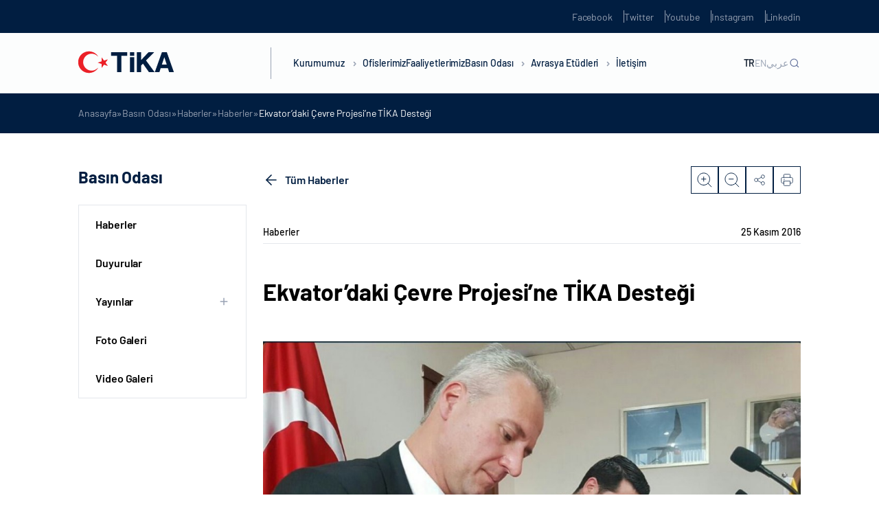

--- FILE ---
content_type: application/javascript; charset=utf-8
request_url: https://tika.gov.tr/wp-content/themes/tika/dist/js/core.min.js?ver=6.9
body_size: 50579
content:
/*
 Author: Basework Studio
 Author URI: https://basework.studio
 Contact: info@basework.studio
*/
function App(){$(window).on("scroll",(function(){return[CheckObjectVisibility(),ImageAnimation()]})),$(window).on("resize",(function(){return[itemWidth(),itemWidthHome(),historySlideBg()]})),$((function(){return new LazyLoad({}),[SocialMediaShare(),Animations(),header(),footer(),itemWidth(),cookie(),filter(),historySlideBg(),itemWidthHome(),animateContentAnnouncements(),regions(),showMore()]}))}function CheckObjectVisibility(){$(".fadeInUp-scroll, .scale-scroll").each((function(e){var i=$(this).offset().top,n=$(window).scrollTop()+$(window).outerHeight(),t=$(this),o=t.data("delay")||0;n>i-50&&window.setTimeout((function(){t.addClass("visible")}),o)}))}function ImageAnimation(){$(".image-animation").each((function(e){var i=$(this).offset().top,n=$(window).scrollTop()+$(window).outerHeight(),t=$(this),o=t.data("delay")||0;n>i-100&&window.setTimeout((function(){t.addClass("animate")}),o)}))}function Animations(){return[CheckObjectVisibility(),ImageAnimation()]}
// if ($('main').hasClass('main-office-detail')) {
//   let chartItem = $('.chart-filter');
//   const labels = [];
//   const pointColors = [];
//   const bgColors = [];
//   const hoverColors = [];
//   const values = [];
//   chartItem.each(function (index, item) {
//     const label = $(item).data('name');
//     const pointColor = $(item).data('point-color');
//     const bgColor = $(item).data('bg-color');
//     const hoverColor = $(item).data('hover-color');
//     const value = $(item).data('value');
//     labels.push(label);
//     pointColors.push(pointColor);
//     bgColors.push(bgColor);
//     hoverColors.push(hoverColor);
//     values.push(value);
//   });
//   var ctx = document.getElementById('myChart').getContext('2d');
//   var myChart = new Chart(ctx, {
//     type: 'bar',
//     data: {
//       labels,
//       datasets: [
//         {
//           borderColor: '#D0D5DD',
//           barThickness: 32,
//           borderRadius: 2,
//           data: values,
//           pointColor: pointColors,
//           backgroundColor: bgColors,
//           hoverBackgroundColor: hoverColors,
//         },
//       ],
//     },
//     options: {
//       events: ['click'],
//       // interaction: {
//       //   mode: 'click',
//       //   intersect: false,
//       // },
//       maintainAspectRatio: false,
//       onResize: function (chart, size) {
//         console.log('resize');
//         $('.chart-bar-point').remove();
//       },
//       onUpdate: function (chart) {
//         console.log('update');
//       },
//       animation: {
//         duration: 1,
//         // https://github.com/jtblin/angular-chart.js/issues/605
//         onComplete: function () {
//           var chart = this;
//           var ctx = chart.ctx;
//           const myChartTop = document.getElementById('myChart').offsetTop;
//           const myChartLeft = document.getElementById('myChart').offsetLeft;
//           ctx.font = Chart.helpers.fontString(
//             Chart.defaults.font.size,
//             Chart.defaults.font.style,
//             Chart.defaults.font.family,
//           );
//           ctx.textAlign = 'left';
//           ctx.textBaseline = 'censter';
//           var labels = this.data.labels;
//           this.data.datasets.forEach(function (dataset, i) {
//             var meta = chart.getDatasetMeta(i);
//             meta.data.forEach(function (bar, index) {
//               // console.log(bar);
//               // console.log(index);
//               // const pointColor = dataset.pointColor[index];
//               // var data = dataset.data[index];
//               // let posx;
//               // let posy;
//               // if (data < 0) {
//               //   posx = bar.x + bar.$context.element.width + 10;
//               //   posy = bar.y + bar.$context.element.height / 2;
//               //   ctx.textAlign = 'left';
//               // } else {
//               //   posx = bar.x - bar.$context.element.width - 10;
//               //   posy = bar.y + bar.$context.element.height / 2;
//               //   ctx.textAlign = 'right';
//               // }
//               // // create div and
//               // // bar length
//               // if ($('.chart-bar-point').length !== meta.data.length) {
//               //   const div = document.createElement('div');
//               //   div.classList.add('chart-bar-point');
//               //   div.style.position = 'absolute';
//               //   div.style.left = posx + myChartLeft + 37 + 'px';
//               //   div.style.top = bar.y + myChartTop + 12 + 'px';
//               //   div.style.width = '10px';
//               //   div.style.height = '10px';
//               //   div.style.backgroundColor = pointColor;
//               //   div.style.borderRadius = '50%';
//               //   div.style.border = '2px solid #fff';
//               //   document.body.appendChild(div);
//               // }
//             });
//           });
//         },
//       },
//       chartArea: {
//         backgroundColor: 'rgba(251, 85, 85, 0.4)',
//       },
//       layout: {
//         padding: 24,
//       },
//       plugins: {
//         chartAreaBorder: {
//           borderColor: 'red',
//           borderWidth: 2,
//           borderRadius: 10,
//         },
//         legend: {
//           display: false,
//           labels: {
//             // This more specific font property overrides the global property
//             font: {
//               size: 12,
//             },
//           },
//         },
//         tooltip: {
//           yAlign: 'bottom',
//           xAlign: 'center',
//           titleColor: '#344054',
//           backgroundColor: '#fff',
//           titleAlign: 'center',
//           caretSize: 8,
//           cornerRadius: 8,
//           padding: 17,
//           borderColor: 'rgba(52, 64, 84, 0.2)',
//           borderWidth: '1',
//           titleMarginBottom: 0,
//           callbacks: {
//             label: function (context) {
//               let label = context.dataset.label || '';
//               if (label) {
//                 label += ': ';
//               }
//               return label;
//             },
//           },
//         },
//       },
//       scales: {
//         x: {
//           borderWidth: 0.5,
//           display: false,
//           ticks: {
//             beginAtZero: true,
//           },
//           grid: {
//             borderDash: [0, 5],
//           },
//         },
//         y: {
//           min: 0,
//           max: 100,
//           ticks: {
//             // forces step size to be 50 units
//             stepSize: 50,
//             beginAtZero: true,
//             callback: function (value, index, values) {
//               return '% ' + value;
//             },
//           },
//         },
//       },
//       responsive: true,
//       maintainAspectRatio: false,
//     },
//   });
//   $(window).on('resize', function () {
//     setTimeout(function () {
//       $('.chart-bar-point').remove();
//       const myChartDataset = myChart.data.datasets[0];
//       const myChartTop = document.getElementById('myChart').offsetTop;
//       const myChartLeft = document.getElementById('myChart').offsetLeft;
//       const myChartHeight = document.getElementById('myChart').offsetHeight;
//       const leftControl = $('.offices-detail-chart').offset().left;
//       const topControl = $('.breadcrumb').innerHeight() + $('header').innerHeight() + $('.header-up-side').innerHeight();
//       console.log(topControl);
//       // const myChartDatasetData = myChart.data.datasets[0].data;
//       const meta = myChart.getDatasetMeta(0);
//       meta.data.forEach(function (bar, index) {
//         const pointColor = myChartDataset.pointColor[index];
//         var data = myChartDataset.data[index];
//         let posx;
//         let posy;
//         if (data < 0) {
//           posx = leftControl + bar.x + bar.$context.element.width + 15;
//           posy = myChartHeight + myChartTop + topControl + 26 + bar.$context.element.height;
//           // ctx.textAlign = 'left';
//         } else if (data === 0) {
//           posx = leftControl + bar.x - bar.$context.element.width + 15;
//           posy = myChartHeight + myChartTop + topControl + 19;
//         }
//         else if (data > 0 && data < 1) {
//           posx = leftControl + bar.x - bar.$context.element.width + 15;
//           posy = myChartHeight + myChartTop + topControl + 16 - bar.$context.element.height;
//         }
//         else if (data >= 1 && data < 2) {
//           posx = leftControl + bar.x - bar.$context.element.width + 15;
//           posy = myChartHeight + myChartTop + topControl + 16 - bar.$context.element.height;
//         }
//         else {
//           posx = leftControl + bar.x - bar.$context.element.width + 15;
//           posy = myChartHeight + myChartTop + topControl + 19 - bar.$context.element.height;
//           // ctx.textAlign = 'right';
//         }
//         console.log(posy);
//         // create div and
//         // bar length
//         // if ($('.chart-bar-point').length !== meta.data.length) {
//         const div = document.createElement('div');
//         div.classList.add('chart-bar-point');
//         div.style.position = 'absolute';
//         div.style.left = posx + myChartLeft + 'px';
//         div.style.top = posy + 'px';
//         div.style.width = '10px';
//         div.style.height = '10px';
//         div.style.backgroundColor = pointColor;
//         div.style.borderRadius = '50%';
//         div.style.border = '2px solid #fff';
//         document.body.appendChild(div);
//         // }
//         // console.log(bar);
//         // console.log(index);
//       });
//     }, 100);
//   });
//   $(window).trigger('resize');
//   $('.chart-filter').on('click', function () {
//     const self = $(this);
//     $('.chart-filter').removeClass('is-active');
//     $(this).addClass('is-active');
//     const index = self.data('index');
//     const tooltip = myChart.tooltip;
//     const chartArea = myChart.chartArea;
//     myChart.setActiveElements([
//       {
//         datasetIndex: 0,
//         index: index,
//       },
//     ]);
//     tooltip.setActiveElements([
//       {
//         datasetIndex: 0,
//         index: index,
//       },
//     ]);
//     myChart.update();
//   });
//   $('.offices-detail-chart-buttons a').on('click', function () {
//     $('.offices-detail-chart-buttons-list').addClass('is-active');
//     $('body').css('overflow', 'hidden');
//   });
//   $(
//     '.offices-detail-chart-buttons-list-title i , .offices-detail-chart-buttons-list-footer button, .offices-detail-chart-buttons-list-bg',
//   ).on('click', function () {
//     $('.offices-detail-chart-buttons-list').removeClass('is-active');
//     $('body').css('overflow', 'unset');
//     $('.chart-filter').removeClass('is-active');
//   });
// }
function cookie(){document.querySelector(".cookie")&&$(window).scroll((function(){$(window).scrollTop()>=136&&(localStorage.getItem("cookie")&&"true"===localStorage.getItem("cookie")||$(".cookie").addClass("cookie-is-show"),$(".cookie .cookie-action button, .cookie .cookie-action a").on("click",(function(){localStorage.setItem("cookie",!0),$(".cookie").removeClass("cookie-is-show")})),$(".cookie .cookie-action button, .cookie .cookie-action a").click((function(){$(".cookie").removeClass("cookie-is-show")})))}))}if($.fn.exists=function(e){var i=[].slice.call(arguments,1);return this.length&&e.call(this,i),this},App(),$(".dropdown, .m-filter").length){var elemFilter=document.getElementById("m-filter-datepicker");elemFilter&&new DateRangePicker(elemFilter,{format:"d/m/y",clearBtn:!0,language:"tr",prevArrow:'<svg width="12" height="12" viewBox="0 0 12 12" fill="none" xmlns="http://www.w3.org/2000/svg"><path d="M6 10L2 6L6 2" stroke="#1D2939" stroke-miterlimit="10"/><path d="M2 6L9.5 6" stroke="#1D2939" stroke-miterlimit="10"/></svg>',nextArrow:'<svg width="12" height="12" viewBox="0 0 12 12" fill="none" xmlns="http://www.w3.org/2000/svg"><path d="M5.5 2L9.5 6L5.5 10" stroke="#1D2939" stroke-miterlimit="10"/><path d="M9.5 6H2" stroke="#1D2939" stroke-miterlimit="10"/></svg>'});var elemDropdown=document.getElementById("dropdown-datepicker");elemDropdown&&new DateRangePicker(elemDropdown,{format:"d/m/y",clearBtn:!0,language:"tr",prevArrow:'<svg width="12" height="12" viewBox="0 0 12 12" fill="none" xmlns="http://www.w3.org/2000/svg"><path d="M6 10L2 6L6 2" stroke="#1D2939" stroke-miterlimit="10"/><path d="M2 6L9.5 6" stroke="#1D2939" stroke-miterlimit="10"/></svg>',nextArrow:'<svg width="12" height="12" viewBox="0 0 12 12" fill="none" xmlns="http://www.w3.org/2000/svg"><path d="M5.5 2L9.5 6L5.5 10" stroke="#1D2939" stroke-miterlimit="10"/><path d="M9.5 6H2" stroke="#1D2939" stroke-miterlimit="10"/></svg>'})}function filter(){document.querySelector("#m-filter-btn, .m-filter")&&($("#m-filter-action").on("click",(function(e){e.stopPropagation(),$(".m-filter").addClass("m-filter-is-open"),$("body").addClass("m-filter-hidden")})),$(".m-filter .m-filter-head-cancel, .m-filter .m-filter-overlay").on("click",(function(){$(".m-filter-menu").addClass("tab-is-hide"),$(".m-filter").removeClass("m-filter-is-open"),$("body").removeClass("m-filter-hidden")})),$(".m-filter-menu .m-filter-body-list-item-link").on("click",(function(){$(".m-filter-menu.tab-is-hide").removeClass("tab-is-hide")})),$(".m-filter-main.tab-content .m-filter-head-prev, .m-filter-main.tab-content .m-filter-head-cancel").on("click",(function(){$(".m-filter-menu").addClass("tab-is-hide"),$(".m-filter-body-datepicker").removeClass("m-filter-body-datepicker-open")})),$(".m-filter-main.tab-content .m-filter-footer-button").on("click",(function(){$(".m-filter-menu").addClass("tab-is-hide"),$(".m-filter-body-datepicker").removeClass("m-filter-body-datepicker-open")})),$(".m-filter-main.tab-content .m-filter-footer-choose-date-btn").on("click",(function(){$(".m-filter-section.active input").prop("checked",!1),$(".m-filter-body-datepicker").addClass("m-filter-body-datepicker-open")})),$(".m-filter-body-search input").on("keyup",(function(){var e=$(this).val().toLowerCase();$(".m-filter-section.active .m-filter-body-list-item").filter((function(){$(this).toggle($(this).text().toLowerCase().indexOf(e)>-1)})),$(this).val()?$(".m-filter-body-search label").addClass("d-none"):$(".m-filter-body-search label").removeClass("d-none")})),$("input.all-checked").on("click",(function(){$(".m-filter-section.active .m-filter-body-list-item-action-radio input:checkbox").not(this).prop("checked",this.checked)})),$(".m-filter-section .m-filter-body-list-item-action-radio input:not(.all-checked):checkbox").on("click",(function(){$("input.all-checked").prop("checked",!1)})))}if(function(e){null!==(e=DateRangePicker.locales)&&void 0!==e&&e.tr&&(DateRangePicker.locales.tr={days:["Pazar","Pazartesi","Salı","Çarşamba","Perşembe","Cuma","Cumartesi"],daysShort:["Pz","Pzt","Sal","Çrş","Prş","Cu","Cts"],daysMin:["Pz","Pzt","Sa","Çr","Pr","Cu","Ct"],months:["Ocak","Şubat","Mart","Nisan","Mayıs","Haziran","Temmuz","Ağustos","Eylül","Ekim","Kasım","Aralık"],monthsShort:["Oca","Şub","Mar","Nis","May","Haz","Tem","Ağu","Eyl","Eki","Kas","Ara"],today:"Bugün",clear:"Temizle",weekStart:1,format:"dd.mm.yyyy"})}(),$(document).ready((function(){$(document).on("click",(function(e){var i=$(".dropdown");$(e.target).closest(i).length||($(".dropdown-selected").removeClass("is-open"),$(".dropdown-selected").removeClass("dropdown-menu-open"))}));var e=$(".dropdown .dropdown-selected");e.on("click",(function(){$(this).hasClass("is-open")?($(this).removeClass("is-open"),$(this).removeClass("is-open")):(e.removeClass("is-open"),e.removeClass("is-open"),$(this).addClass("is-open"),$(this).addClass("is-open")),$(this).hasClass("dropdown-menu-open")?($(this).removeClass("dropdown-menu-open"),$(this).removeClass("dropdown-menu-open")):(e.removeClass("dropdown-menu-open"),e.removeClass("dropdown-menu-open"),$(this).addClass("dropdown-menu-open"),$(this).addClass("dropdown-menu-open"))})),$(".dropdown-menu-list-item").each((function(e){$(this).attr("dropdown-item-index",e);var i=$('.dropdown-menu-list-item[dropdown-item-index="'.concat(e,'"] .dropdown-menu-list-item-start span')),n=$('.dropdown-menu-list-item[dropdown-item-index="'.concat(e,'"] .dropdown-menu-list-item-end input'));n.length&&i.text(n.val())})),$(".dropdown").each((function(e,i){(
// Checked item print
i=$(i)).find(".dropdown-menu-list-item").on("click",(function(){i.data("name");var e=[];$.each(i.find(".dropdown-menu-list-item input:checked"),(function(){e.push($(this).val())})),i.find(".dropdown-selected input").val(e.join(", "))})),i.find("#dropdown-datepicker").on("click",(function(){var e=document.getElementById("start").getAttribute("value")+document.getElementById("end").getAttribute("value");$.each(i.find(".dropdown-menu-list-item input"),(function(){$(this).prop("checked",!1)})),i.find(".dropdown-selected input").val(e)})),
// Search
i.find(".dropdown-menu-search input").on("keyup",(function(){var e=$(this).val().toLowerCase();i.find(".dropdown-menu-list-item").filter((function(){$(this).toggle($(this).text().toLowerCase().indexOf(e)>-1)})),$(this).val()?i.find(".dropdown-menu-search label").addClass("d-none"):i.find(".dropdown-menu-search label").removeClass("d-none")})),i.find(".dropdown-menu-choose-date-btn, .dropdown-menu-datepicker-prev").on("click",(function(){i.find(".dropdown-menu").toggleClass("dropdown-menu-datepicker-open")})),
// All checked
i.find("input.all-checked").on("click",(function(){i.find(".dropdown-menu .dropdown-menu-list-item input:checkbox").not(this).prop("checked",this.checked)})),i.find(".dropdown-menu .dropdown-menu-list-item input:not(.all-checked):checkbox").on("click",(function(){i.find("input.all-checked").prop("checked",!1)}));for(var n=document.querySelectorAll(".dropdown input[type=radio]"),t=[],o=function(e){t[e]=!1,n[e].addEventListener("click",(function(){if(1==t[e])return n[e].checked=!1,void(t[e]=!1);t[e]=!0}))},a=0;a<n.length;a++)o(a)}))})),document.querySelector("#m-filter-btn, .m-filter"))var printChecked=function(){var e=$(".m-filter-body-list-item-link.active .m-filter-body-list-item-action-selected"),i=$(".m-filter-section.active .m-filter-body-list-item-action-radio input:checked");if(i.length)e.text(i.val()+" ("+i.length+")");else{var n=$(".m-filter-section.active .m-filter-body-datepicker input#start").val(),t=$(".m-filter-section.active .m-filter-body-datepicker input#end").val();e.text(n+" - "+t)}};function footer(){if(document.querySelector(".footer")){var e=$(".footer-body-menu-accordion .footer-body-menu-item");e.on("click",(function(){$(this).hasClass("is-open")?($(this).removeClass("is-open"),$(this).removeClass("is-open")):(e.removeClass("is-open"),e.removeClass("is-open"),$(this).addClass("is-open"),$(this).addClass("is-open"))}))}}function MaskedInput(){var e=$(".masked-input").data("mask");$(".masked-input").mask(e.toString()||"0(999) 999 99 99"),$("#input_4_3").on("input",(function(){var e=$(this).val();e.length>11&&$(this).val(e.slice(0,11))}))}function Form(){return[MaskedInput()]}var swipers=[];$(".gallery-popup-card button, .gallery-popup-card-bg").on("click",(function(){$("body").css("overflow","unset"),$(".gallery-popup-card").removeClass("is-active"),$(".gallery-popup-card-slider .timeline-dark").removeClass("is-active"),swipers.map((function(e){e.destroy()}))})),$(".gallery-popup button, .gallery-popup-bg").on("click",(function(){$("body").css("overflow","unset"),$(".gallery-popup").removeClass("is-active"),$(".timeline-dark").removeClass("is-active")})),$(".gallery-slider .gallery-slider-content").on("click",(function(){var e=window.scrollY;$(".gallery-popup").css("top",e),$(".gallery-popup").addClass("is-active"),$("body").css("overflow","hidden"),slideActive()}));var gallerySlider=new Swiper(".gallerySlider",{slidesPerView:1,loop:!0,grabCursor:!1,allowTouchMove:!1,spaceBetween:10,autoplay:{delay:5e3,disableOnInteraction:!1},navigation:{nextEl:".gallery-slider-next",prevEl:".gallery-slider-prev"},pagination:{el:".gallery-slider-actions .swiper-pagination",type:"fraction",renderFraction:function(e,i){return'<span class="'+e+'"></span> <span>-</span> <span class="'+i+'"></span>'}},on:{init:function(){
// Timer();
$(".gallerySlider .gallery-slider-next > svg  ").css("animation","homeSliderAnimationCircle 5s linear")},slideChangeTransitionEnd:function(e){
// remove animation
$(".gallerySlider .gallery-slider-next > svg").css("animation","none"),$(".gallerySlider .gallery-slider-next > svg").width(),$(".gallerySlider .gallery-slider-next > svg").css("animation","homeSliderAnimationCircle 5s linear")}}});function slideActive(){var e=new Swiper(".gallerySliderTwoThumb",{loop:!1,spaceBetween:24,slidesPerView:5,freeMode:!0,watchSlidesProgress:!0,breakpoints:{320:{spaceBetween:8},768:{slidesPerView:6},993:{spaceBetween:24}}});new Swiper(".gallerySliderTwo",{slidesPerView:1,loop:!0,grabCursor:!1,spaceBetween:10,allowTouchMove:!1,autoHeight:!0,autoplay:{delay:5e3,disableOnInteraction:!1},thumbs:{swiper:e},navigation:{nextEl:".gallerySliderTwo .gallery-slider-next",prevEl:".gallerySliderTwo .gallery-slider-prev"},pagination:{el:".gallerySliderTwo .gallery-slider-actions .swiper-pagination",type:"fraction",renderFraction:function(e,i){return'<span class="'+e+'"></span> <span>-</span> <span class="'+i+'"></span>'}},on:{init:function(){$(".gallerySliderTwo .gallery-slider-next > svg  ").css("animation","homeSliderAnimationCircle 5s linear"),$(".timeline-dark").addClass("is-active")},slideChangeTransitionEnd:function(e){
// remove animation
$(".gallerySliderTwo .gallery-slider-next > svg").css("animation","none"),$(".gallerySliderTwo .gallery-slider-next > svg").width(),$(".gallerySliderTwo .gallery-slider-next > svg").css("animation","homeSliderAnimationCircle 5s linear")},slideChange:function(){$(".timeline-dark").removeClass("is-active"),setTimeout((function(){$(".timeline-dark").addClass("is-active")}),10)}}})}function header(){if(document.querySelector(".header")){var e=$(".header-nav-menu-list-item-link");e.on("click",(function(){$(this).nextAll().hasClass("header-nav-menu-dropdown-open")?($(this).nextAll().removeClass("header-nav-menu-dropdown-open"),$(this).prev().removeClass("header-nav-menu-dropdown-open")):(e.nextAll().removeClass("header-nav-menu-dropdown-open"),e.prev().removeClass("header-nav-menu-dropdown-open"),$(this).nextAll().addClass("header-nav-menu-dropdown-open"),$(this).prev().addClass("header-nav-menu-dropdown-open")),$(this).hasClass("header-nav-menu-list-item-link-active")?($(this).removeClass("header-nav-menu-list-item-link-active"),$(this).removeClass("header-nav-menu-list-item-link-active")):(e.removeClass("header-nav-menu-list-item-link-active"),e.removeClass("header-nav-menu-list-item-link-active"),$(this).addClass("header-nav-menu-list-item-link-active"),$(this).prev().addClass("header-nav-menu-list-item-link-active")),$(".header-search").removeClass("header-search-open")}));var i=$('.header-nav-menu-dropdown-content-list-item-link[data-toggle="tab"]');i.on("click",(function(){$(this).nextAll().hasClass("header-nav-menu-dropdown-content-list-item-accordion-open")?($(this).nextAll().removeClass("header-nav-menu-dropdown-content-list-item-accordion-open"),$(this).prev().removeClass("header-nav-menu-dropdown-content-list-item-accordion-open")):(i.nextAll().removeClass("header-nav-menu-dropdown-content-list-item-accordion-open"),i.prev().removeClass("header-nav-menu-dropdown-content-list-item-accordion-open"),$(this).nextAll().addClass("header-nav-menu-dropdown-content-list-item-accordion-open"),$(this).prev().addClass("header-nav-menu-dropdown-content-list-item-accordion-open")),$(this).hasClass("openned")?($(this).removeClass("openned"),$(this).removeClass("openned")):(i.removeClass("openned"),i.removeClass("openned"),$(this).addClass("openned"),$(this).prev().addClass("openned"))})),$('.header-nav-menu-dropdown-content-list-item-link[data-toggle="tab"]').on("click",(function(e){$(".header-nav-menu-dropdown-open .header-nav-menu-dropdown-content-col.tab-content").addClass("open")})),$(".header-bars").on("click",(function(e){e.preventDefault(),$(".header-bars").toggleClass("is-active"),$(".header-nav").toggleClass("header-nav-m-open"),$("body").toggleClass("header-hidden"),$(".header-nav-menu-dropdown").removeClass("header-nav-menu-dropdown-open"),$(".header-nav-menu-list-item-link").removeClass("header-nav-menu-list-item-link-active")})),$(".header-nav-menu-dropdown-prev-btn").on("click",(function(e){$(".header-nav-menu-dropdown").removeClass("header-nav-menu-dropdown-open")})),$(".header-actions-search, .header-search-cancel").on("click",(function(e){e.preventDefault(),$(".header-search").toggleClass("header-search-open"),$(".header-nav-menu-dropdown").removeClass("header-nav-menu-dropdown-open"),$(".header-nav-menu-list-item-link").removeClass("header-nav-menu-list-item-link-active")})),$(document).on("keyup",(function(e){"Escape"===e.code&&($(".header-nav-menu-dropdown").removeClass("header-nav-menu-dropdown-open"),$(".header-nav-menu-list-item-link").removeClass("header-nav-menu-list-item-link-active"),$(".header-search").removeClass("header-search-open"))})),$(".header-search input, .header-nav-menu-m-search-form input").on("keyup",(function(){$(this).val()?$("label").addClass("d-none"):$("label").removeClass("d-none")})),$(document).on("click",(function(e){var i=$(".header");$(e.target).closest(i).length||($(".header-nav-menu-dropdown").removeClass("header-nav-menu-dropdown-open"),$(".header-nav-menu-list-item-link").removeClass("header-nav-menu-list-item-link-active"),$(".header-search").removeClass("header-search-open"))}))}}if($(document).on("click",".gallery-list a .card",(function(){
// cardHead.removeAllSlides();
// cardBody.removeAllSlides();
// cardSwipers = cardSwiperInit();
var e=$(this),i=e.data("text"),n=e.data("article"),t=e.data("images"),o=$(".gallery-popup-card"),a=window.scrollY;o.addClass("is-active"),o.css("top",a),o.find(".gallery-popup-card-slider-text p").html(i),o.find(".gallery-popup-card-slider-article p").html(n),$("body").css("overflow","hidden");var s=new Swiper(".gallerySliderCardThumb",{loop:!1,spaceBetween:24,slidesPerView:5,freeMode:!0,watchSlidesProgress:!0,on:{init:function(e){e.removeAllSlides();var i=[];t.map((function(e,n){i.push('<div class="swiper-slide"><img src="'.concat(e,'" alt=""></div>'))})),e.appendSlide(i)}},breakpoints:{
// when window width is >= 320px
320:{spaceBetween:8},768:{slidesPerView:6},993:{spaceBetween:24}}}),r=new Swiper(".gallerySliderCard",{slidesPerView:1,loop:!0,grabCursor:!1,spaceBetween:10,allowTouchMove:!1,autoHeight:!0,autoplay:{delay:5e3,disableOnInteraction:!1},thumbs:{swiper:s},navigation:{nextEl:".gallerySliderCard .gallery-slider-next",prevEl:".gallerySliderCard .gallery-slider-prev"},pagination:{el:".gallerySliderCard .gallery-slider-actions .swiper-pagination",type:"fraction",renderFraction:function(e,i){return'<span class="'+e+'"></span> <span>-</span> <span class="'+i+'"></span>'}},on:{init:function(e){e.removeAllSlides();var i=[];t.map((function(e,n){i.push('<div class="swiper-slide"><div class="gallery-slider-content"><img src="'.concat(e,'" alt=""></div></div>'));
// cardBody.appendSlide(`<div class="swiper-slide"><img src="${item}" alt=""></div>`);
})),e.appendSlide(i),e.slideTo(1,0),$(".gallerySliderCard .gallery-slider-next > svg  ").css("animation","homeSliderAnimationCircle 5s linear"),$(".gallery-popup-card-slider .timeline-dark").addClass("is-active")},slideChangeTransitionEnd:function(e){
// remove animation
$(".gallerySliderCard .gallery-slider-next > svg").css("animation","none"),$(".gallerySliderCard .gallery-slider-next > svg").width(),$(".gallerySliderCard .gallery-slider-next > svg").css("animation","homeSliderAnimationCircle 5s linear")},slideChange:function(){$(".gallery-popup-card-slider .timeline-dark").removeClass("is-active"),setTimeout((function(){$(".gallery-popup-card-slider .timeline-dark").addClass("is-active")}),100)}}});swipers.push(r),swipers.push(s)})),$(document).ready((function(){$(".category-action-btn").on("click",(function(e){e.stopPropagation(),$(".m-filter.category-filter").addClass("m-filter-is-open"),$(".m-filter.content-filter").removeClass("m-filter-is-open"),$("body").addClass("m-filter-hidden")})),$(".content-filter-action-btn").on("click",(function(e){e.stopPropagation(),$(".m-filter.content-filter").addClass("m-filter-is-open"),$(".m-filter.category-filter").removeClass("m-filter-is-open"),$("body").addClass("m-filter-hidden")}))})),$("#list").on("click",(function(){$(this).addClass("is-active"),$("#grill").removeClass("is-active"),$(".appearance-head-actions-text span").first().removeClass("d-none"),$(".appearance-head-actions-text span").last().addClass("d-none"),$(".general-change-item").first().removeClass("d-none"),$(".general-change-item").last().addClass("d-none"),$("main").hasClass("main-announcements")&&($(".announcements-list").removeClass("half"),$(".announcements-list-box").removeClass("half"))})),$("#grill").on("click",(function(){$(this).addClass("is-active"),$("#list").removeClass("is-active"),$(".appearance-head-actions-text span").first().addClass("d-none"),$(".appearance-head-actions-text span").last().removeClass("d-none"),$(".general-change-item").first().addClass("d-none"),$(".general-change-item").last().removeClass("d-none"),$("main").hasClass("main-announcements")&&($(".announcements-list").addClass("half"),$(".announcements-list-box").addClass("half"))})),
// Increase/descrease font size
$("#enlarge").click((function(){var e=$(this).data("selector");(e=e.split(",")).map((function(e){curSize=parseInt($(e).css("font-size"))+2,curSize<=44&&($(e).css("font-size",curSize),$("#shrink").removeClass("is-disabled")),44==curSize&&$("#enlarge").addClass("is-disabled"),$("main").hasClass("main-office")&&$(window).width()>320&&(curSize<=20&&($(e).css("font-size",curSize),$("#shrink").removeClass("is-disabled")),20==curSize&&$("#enlarge").addClass("is-disabled")),$("main").hasClass("main-office")&&$(window).width()>1439&&($("#enlarge").removeClass("is-disabled"),curSize<=34&&($(e).css("font-size",curSize),$("#shrink").removeClass("is-disabled")),34==curSize&&$("#enlarge").addClass("is-disabled")),$("main").hasClass("main-office")&&$(window).width()>1679&&($("#enlarge").removeClass("is-disabled"),curSize<=28&&($(e).css("font-size",curSize),$("#shrink").removeClass("is-disabled")),28==curSize&&$("#enlarge").addClass("is-disabled"))}))})),$("#shrink").click((function(){var e=$(this).data("selector");(e=e.split(",")).map((function(e){curSize=parseInt($(e).css("font-size"))-2,curSize>=10&&($(e).css("font-size",curSize),$("#enlarge").removeClass("is-disabled")),10==curSize&&$("#shrink").addClass("is-disabled")}))})),$("#print").on("click",(function(){$("main").hasClass("remove-animate")&&$(".fadeInUp-scroll").addClass("visible"),setTimeout((function(){return window.print(),!1}),150)})),$(".action-mode").on("click",(function(){var e=$("#ajax-list").find(".grill-post-item"),i=$("#ajax-list-grill");i.empty(),e.each((function(e,n){var t=n.cloneNode(!0);t.classList.remove("d-none"),i.append(t)}))})),$("main").hasClass("main-history"))var historySwiper=new Swiper(".historySwiper",{slidesPerView:2.42,loop:!0,spaceBetween:32,grabCursor:!1,allowTouchMove:!0,slidesPerGroup:1,autoplay:{delay:5e3,disableOnInteraction:!1},breakpoints:{320:{slidesPerView:1.3,spaceBetween:48},768:{slidesPerView:2.3,spaceBetween:48},991:{slidesPerView:2.3,spaceBetween:24},1350:{slidesPerView:2.42,spaceBetween:24},1600:{slidesPerView:3,spaceBetween:24}},pagination:{el:".history-swiper-pagination",clickable:!0},navigation:{nextEl:".history-slider-next",prevEl:".history-slider-prev"},on:{init:function(){
// Timer();
$(".history-slider-next > svg  ").css("animation","homeSliderAnimationCircle 5s linear"),$(".historySwiper .swiper-slide-active").find(".history-slider-head-timeline").addClass("is-active")},slideChangeTransitionStart:function(){
// Timer();
// remove animation
$(".history-slider-next > svg").css("animation","none"),$(".history-slider-next > svg").width(),$(".history-slider-next > svg").css("animation","homeSliderAnimationCircle 5s linear"),$(".history-slider-head-timeline").removeClass("is-active"),$(".historySwiper .swiper-slide-active").find(".history-slider-head-timeline").addClass("is-active")}}});function historySlideBg(){if($(window).width()>992){var e=($(window).width()-$(".container").innerWidth())/2+24;$(".history-slider-bg").css("width",e)}}function HomeBanner(){if(document.querySelector(".home-banner")){$(document).ready((function(){setTimeout((function(){!function(){var e=$(".header").outerHeight(),i=0;$(window).width()>991&&(i=$(".header-up-side").outerHeight());var n=$(".home-hero").offset().top-e-i;$("html, body").animate({scrollTop:n},"slow")}()}),1500)}))}}function _toConsumableArray(e){return _arrayWithoutHoles(e)||_iterableToArray(e)||_unsupportedIterableToArray(e)||_nonIterableSpread()}function _nonIterableSpread(){throw new TypeError("Invalid attempt to spread non-iterable instance.\nIn order to be iterable, non-array objects must have a [Symbol.iterator]() method.")}function _unsupportedIterableToArray(e,i){if(e){if("string"==typeof e)return _arrayLikeToArray(e,i);var n=Object.prototype.toString.call(e).slice(8,-1);return"Object"===n&&e.constructor&&(n=e.constructor.name),"Map"===n||"Set"===n?Array.from(e):"Arguments"===n||/^(?:Ui|I)nt(?:8|16|32)(?:Clamped)?Array$/.test(n)?_arrayLikeToArray(e,i):void 0}}function _iterableToArray(e){if("undefined"!=typeof Symbol&&null!=e[Symbol.iterator]||null!=e["@@iterator"])return Array.from(e)}function _arrayWithoutHoles(e){if(Array.isArray(e))return _arrayLikeToArray(e)}function _arrayLikeToArray(e,i){(null==i||i>e.length)&&(i=e.length);for(var n=0,t=new Array(i);n<i;n++)t[n]=e[n];return t}HomeBanner(),setTimeout((function(){var e=new Swiper(".homeSlider",{slidesPerView:1,loop:!0,spaceBetween:10,grabCursor:!1,allowTouchMove:!1,autoplay:{delay:8e3,disableOnInteraction:!1},navigation:{nextEl:".home-swiper-next",prevEl:".home-swiper-prev"},pagination:{el:".swiper-pagination",type:"fraction",renderFraction:function(e,i){return'<span class="'+e+'"></span> <span>-</span> <span class="'+i+'"></span>'}},on:{init:function(){
// Timer();
$(".home-swiper-next > svg  ").css("animation","homeSliderAnimationCircle 8s linear")},slideChangeTransitionEnd:function(e){
// remove animation
$(".home-swiper-next > svg").css("animation","none"),$(".home-swiper-next > svg").width(),$(".home-swiper-next > svg").css("animation","homeSliderAnimationCircle 8s linear")}}});$(document).on("keyup",(function(i){$(".homeSlider").length&&(37===i.keyCode?e.slidePrev():39===i.keyCode&&e.slideNext())}))}),1e3);var swiperActivities=new Swiper(".swiperActivities",{slidesPerView:7,spaceBetween:16,slidesPerGroup:1,grid:{rows:2},navigation:{nextEl:".swiper-activities-button-next",prevEl:".swiper-activities-button-prev"},autoplay:{delay:5e3,disableOnInteraction:!1},breakpoints:{
// when window width is >= 320px
320:{slidesPerView:2,grid:{rows:2}},
// when window width is >= 480px
480:{slidesPerView:2,grid:{rows:2}},
// when window width is >= 640px
640:{slidesPerView:3,grid:{rows:2}},
// when window width is >= 640px
1200:{slidesPerView:7,grid:{rows:2}}},on:{init:function(){
// Timer();
$(".swiper-activities-button-next > svg  ").css("animation","homeSliderAnimationCircle 5s linear")},slideChangeTransitionEnd:function(e){
// remove animation
$(".swiper-activities-button-next > svg").css("animation","none"),$(".swiper-activities-button-next > svg").width(),$(".swiper-activities-button-next > svg").css("animation","homeSliderAnimationCircle 5s linear")}}}),swiperHomeSocial=new Swiper(".homeSocialSlider",{spaceBetween:40,rewind:!0,pagination:{el:".swiper-pagination"}});function itemWidthHome(){var e=$(".home-slider-content").innerWidth();$(".home-swiper-actions").css("width",e)}function animateContentAnnouncements(){var e=$(".home-announcements-list-item"),i=e.length,n=1;setInterval((function(){e.removeClass("is-active"),n===i?(n=0,$(e[n]).addClass("is-active"),n++):($(e[n]).addClass("is-active"),n++)}),4500)}function _typeof(e){return _typeof="function"==typeof Symbol&&"symbol"==typeof Symbol.iterator?function(e){return typeof e}:function(e){return e&&"function"==typeof Symbol&&e.constructor===Symbol&&e!==Symbol.prototype?"symbol":typeof e},_typeof(e)
/**
* UI Initiative Carousel Slider
*
* Infinite 3D carousel slider
*
* https://uiinitiative.com
*
* Copyright 2022 UI Initiative
*
* Released under the UI Initiative Regular License
*
*/}$("#loadmore").exists((function(){var e,i=document.querySelector("#loadmore");e=$(window).width()<993?9:27;var n=_toConsumableArray(document.querySelectorAll(".offices-flag .control-show"));i.addEventListener("click",(function(t){for(var o=e;o<e+29;o++)n[o]&&n[o].classList.remove("d-none");e+=29,$(window).width()<993?$(".offices-container").attr("data-limit-mobile",e):$(".offices-container").attr("data-limit",e),
// Load more button will be hidden after list fully loaded
e>=n.length&&(i.style.display="none")}))})),function(e,i){"object"==("undefined"==typeof exports?"undefined":_typeof(exports))&&"undefined"!=typeof module?module.exports=i():"function"==typeof define&&define.amd?define(i):(e="undefined"!=typeof globalThis?globalThis:e||self).EffectCarousel=i()}(this,(function(){"use strict";return function(e){var i=e.swiper,n=e.on;n("beforeInit",(function(){if("carousel"===i.params.effect){i.classNames.push("".concat(i.params.containerModifierClass,"carousel"));var e={watchSlidesProgress:!0,centeredSlides:!0};Object.assign(i.params,e),Object.assign(i.originalParams,e)}})),n("progress",(function(){if("carousel"===i.params.effect)for(var e=i.slides.length,n=function(){var n=i.slides[t],o=i.slides[t].progress,a=Math.abs(o),s=1;a>1&&(s=.3*(a-1)+1);var r=n.querySelectorAll(".swiper-carousel-animate-opacity"),l=o*s*50+"%",d=1-.2*a,c=e-Math.abs(Math.round(o));n.style.transform="translateX(".concat(l,") scale(").concat(d,")"),n.style.zIndex=c,n.style.opacity=a>3?0:1,r.forEach((function(e){e.style.opacity=1-a/3}))},t=0;t<i.slides.length;t+=1)n()})),n("setTransition",(function(e,n){if("carousel"===i.params.effect)for(var t=0;t<i.slides.length;t+=1){var o=i.slides[t],a=o.querySelectorAll(".swiper-carousel-animate-opacity");o.style.transitionDuration="".concat(n,"ms"),a.forEach((function(e){e.style.transitionDuration="".concat(n,"ms")}))}}))}}));var swiperStories=new Swiper(".swiperStories",{
// pass EffectCarousel module to modules
modules:[EffectCarousel],
// specify "carousel" effect
effect:"carousel",loop:!0,slidesPerView:1.51,centeredSlides:!0,loopedSlides:6,navigation:{nextEl:".swiper-story-button-next",prevEl:".swiper-story-button-prev"},speed:900,autoplay:{delay:5e3},breakpoints:{
// when window width is >= 320px
320:{slidesPerView:1.21},
// when window width is >= 640px
992:{slidesPerView:1.51}}}),newsDetailSlider=new Swiper(".newsDetailSlider",{slidesPerView:1,loop:!0,grabCursor:!1,allowTouchMove:!1,spaceBetween:10,autoplay:{delay:8e3,disableOnInteraction:!1},navigation:{nextEl:".news-detail-slider-next , .swiper-button-next",prevEl:".news-detail-slider-prev, .swiper-button-prev"},pagination:{el:".news-detail-slider-actions .swiper-pagination",type:"fraction",renderFraction:function(e,i){return'<span class="'+e+'"></span> <span>-</span> <span class="'+i+'"></span>'}},on:{init:function(){
// Timer();
$(".news-detail-slider-next > svg  ").css("animation","homeSliderAnimationCircle 8s linear")},slideChangeTransitionEnd:function(e){
// remove animation
$(".news-detail-slider-next > svg").css("animation","none"),$(".news-detail-slider-next > svg").width(),$(".news-detail-slider-next > svg").css("animation","homeSliderAnimationCircle 8s linear")}}});
// var swiperhumanStories = new Swiper('.human-stories-slider', {
//   centeredSlides: true,
//   loop: true,
//   slidesPerView: 3,
//   slidesPerGroup: 1,
//   speed: 600,
//   navigation: {
//     nextEl: '.human-stories-slider-action-next',
//     prevEl: '.human-stories-slider-action-prev',
//   },
// });
function NewsPopup(){localStorage.getItem("news-popup")&&"true"===localStorage.getItem("news-popup")||$(".news-popup").addClass("is-show"),$(".news-popup .news-popup-close, .news-popup .news-popup-backdrop").on("click",(function(){localStorage.setItem("news-popup",!0),$(".news-popup").removeClass("is-show")})),$(".news-popup .news-popup-close, .news-popup .news-popup-backdrop").click((function(){$(".news-popup").removeClass("is-show")}))}$(document).on("keyup",(function(e){$(".newsDetailSlider").length&&(37===e.keyCode?newsDetailSlider.slidePrev():39===e.keyCode&&newsDetailSlider.slideNext())})),NewsPopup();var newsSlider=new Swiper(".newsSlider",{slidesPerView:1,loop:!0,spaceBetween:10,grabCursor:!1,allowTouchMove:!1,speed:600,autoplay:{delay:8e3,disableOnInteraction:!1},navigation:{nextEl:".news-swiper-next, .swiper-button-next",prevEl:".news-swiper-prev, .swiper-button-prev"},pagination:{el:".swiper-pagination",type:"fraction",renderFraction:function(e,i){return'<span class="'+e+'"></span> <span>-</span> <span class="'+i+'"></span>'}},on:{init:function(){
// Timer();
$(".news-swiper-next > svg  ").css("animation","homeSliderAnimationCircle 8s linear")},slideChangeTransitionEnd:function(e){
// remove animation
$(".news-swiper-next > svg").css("animation","none"),$(".news-swiper-next > svg").width(),$(".news-swiper-next > svg").css("animation","homeSliderAnimationCircle 8s linear")}}});function itemWidth(){var e=$(".news-slider-content").innerWidth();$(".news-swiper-actions").css("width",e)}$(document).on("keyup",(function(e){$(".newsSlider").length&&(37===e.keyCode?newsSlider.slidePrev():39===e.keyCode&&newsSlider.slideNext())}));var officeDetailAside=$(".offices-detail-sidebar-accordion-item-collapse-item:has(.offices-detail-sidebar-accordion-item-collapse-country-sublist) .offices-detail-sidebar-accordion-item-collapse-country");officeDetailAside.on("click",(function(){$(this).nextAll().hasClass("opened")?($(this).nextAll().removeClass("opened"),$(this).prev().removeClass("opened")):(officeDetailAside.nextAll().removeClass("opened"),officeDetailAside.prev().removeClass("opened"),$(this).nextAll().addClass("opened"),$(this).prev().addClass("opened"))})),$(".offices-detail-sidebar-search input").on("keyup",(function(){var e=$(this).val().toLowerCase();$(".offices-detail-sidebar-accordion .offices-detail-sidebar-accordion-item").filter((function(){$(this).toggle($(this).text().toLowerCase().indexOf(e)>-1)})),$(this).val()?$("offices-detail-sidebar-accordion-item").addClass("d-none"):$("offices-detail-sidebar-accordion-item").removeClass("d-none")}));var playerPopup,playerVimeo,myHeadSlider=$(".flagSliderHead"),myBodySlider=$(".flagSliderBody");for(i=0;i<myHeadSlider.length;i++){myHeadSlider[i].classList.add("is-head-"+i),myBodySlider[i].classList.add("is-body-"+i);var flagHead=new Swiper(".is-head-"+i,{slidesPerView:1,spaceBetween:10,allowTouchMove:!1,speed:600,loop:!1,grapCursor:!1,navigation:{nextEl:".swiper-button-next",prevEl:".swiper-button-prev"}}),flagBody=new Swiper(".is-body-"+i,{slidesPerView:1,spaceBetween:10,grapCursor:!1,allowTouchMove:!1});flagHead.controller.control=flagBody,flagBody.controller.control=flagHead}function regions(){document.querySelector(".regions")&&($(".regions-search input").on("keyup",(function(){var e=$(this).val().toLowerCase();$(".regions-list-section-content ul li").filter((function(){$(this).toggle($(this).text().toLowerCase().indexOf(e)>-1)})),$(this).val()?($(".regions-search label").addClass("d-none"),$(".regions-list-section-footer .button").addClass("d-none")):($(".regions-search label").removeClass("d-none"),$(".regions-list-section-footer .button").removeClass("d-none"))})),$(".regions-list-section").each((function(){$(this).attr("regions-list-section-index");var e=$(this).find(".regions-list-section-content li"),i=$(this).find(".regions-list-section-footer .button"),n=e.length;e.hide(),n>24?i.show():i.hide(),e.slice(0,24).show(),i.on("click",(function(){var t=e.filter(":visible").length;e.slice(t-1,t+24).fadeIn(),e.filter(":visible").length>=n&&i.hide()}))})))}function showMore(){$(".organization-law-bottom").on("click",(function(){$(".show-more").toggleClass("d-flex"),$(".organization-law-bottom").toggleClass("d-none")}))}function FacebookShare(){$(".facebook-share").on("click",(function(){window.open("https://www.facebook.com/sharer/sharer.php?u=".concat(document.URL),"","height=550,width=525,left=100,top=100,menubar=0")}))}function TwitterShare(){$(".twitter-share").on("click",(function(){window.open("https://twitter.com/share?url=".concat(document.URL),"twitter-popup","height=350,width=600")}))}function WhatsAppShare(){
// <a class="whatsapp-share" href="javascript:;" data-ga-share="whatsapp" data-text="url" data-phone=""></a>
$(".whatsapp-share").on("click",(function(e){var i=$(this).attr("data-text"),n=$(this).attr("data-phone");1024<=$(window).width()?window.open("https://web.whatsapp.com/send?phone="+n+"&text="+i,"whatsapp-popup","height=768,width=1024"):window.open("https://api.whatsapp.com/send?phone="+n+"&text="+i,"whatsapp-popup","height=768,width=1024")}))}function LinkedInShare(){$(".linkedin-share").on("click",(function(){window.open("https://www.linkedin.com/sharing/share-offsite/?url=".concat(document.URL),"","height=350,width=600")}))}function SocialMediaShare(){return[FacebookShare(),TwitterShare(),WhatsAppShare(),LinkedInShare()]}$(document).ready((function(){$(".activities-action-btn").on("click",(function(e){e.stopPropagation(),$(".m-filter.activities-filter").addClass("m-filter-is-open"),$(".m-filter.content-filter").removeClass("m-filter-is-open"),$("body").addClass("m-filter-hidden")})),$(".content-filter-action-btn").on("click",(function(e){e.stopPropagation(),$(".m-filter.content-filter").addClass("m-filter-is-open"),$(".m-filter.activities-filter").removeClass("m-filter-is-open"),$("body").addClass("m-filter-hidden")}))})),$(".home-video-gallery-item , .home-video-gallery-list:not(.home-photo-gallery-list) .home-video-gallery-list-item , .gallery-list .card:not(.home-video-gallery-list-item), .human-stories-body-card .card , .swiper-carousel-animate-opacity .swiper-carousel-animate-opacity-bg").parent("a").on("click",(function(){var e=$(this),i=e.data("player-type")||"vimeo",n=e.data("player-id"),t=e.data("text");$(".player-popup-video").attr("data-player-type",i),"youtube"===i?(playerPopup&&playerPopup.destroy(),playerPopup=new YT.Player("player-popup-video",{videoId:n,playerVars:{autoplay:1,controls:1,mute:0}})):"vimeo"===i&&(playerVimeo&&playerVimeo.destroy(),playerVimeo=new Vimeo.Player("player-popup-video",{id:n,autoplay:!0})),$(".player-popup-text p").text(t),$(".player-popup").addClass("is-active"),$("body").css("overflow","hidden")})),$(".player-popup-close , .player-popup-bg").on("click",(function(){$(".player-popup").removeClass("is-active"),$("body").css("overflow","unset"),$(".player-popup-text p").text("");var e=$(".player-popup-video").attr("data-player-type");"youtube"===e?playerPopup.destroy():"vimeo"===e&&playerVimeo.destroy()})),$(".general-searchbox-text").on("click",(function(){$(".general-searchbox-text").toggleClass("d-none"),$(".general-searchbox input").focus()})),$(document).ready((function(){$((function(){Array(
// elements to ignore
".general-searchbox-text").forEach((function(e){
// loop through ignore array
$(e).click((function(){return!1}));// ignore item
})),$(document).on("click",(function(){
// remove class when you click anywhere else
$(".general-searchbox-text").removeClass("d-none"),""==!$(".general-searchbox input").val()&&$(".general-searchbox-text").addClass("d-none")}))}));// END REMOVE CLASS
})),$(document).ready((function(){var e;$(window).width()<993?(e=$(".offices-container").attr("data-limit-mobile"),$(".offices-flag-item").addClass("d-none"),$(".offices-flag-item").slice(0,e).removeClass("d-none"),$(".general-searchbox input").on("keyup",(function(){e=$(".offices-container").attr("data-limit-mobile");var i=$(this).val().toLowerCase();i.length>0?$(".offices-flag-item").filter((function(){$(this).find(".offices-flag-item-text").text().toLowerCase().indexOf(i)>-1?$(this).removeClass("d-none"):$(this).addClass("d-none")})):($(".offices-flag-item").addClass("d-none"),$(".offices-flag-item").slice(0,e).removeClass("d-none")),$(".offices-flag").css("justify-content","unset"),$("main").hasClass("main-office")&&""==$(".general-searchbox input").val()&&$(".offices-flag").css("justify-content","space-between")}))):(e=$(".offices-container").attr("data-limit"),$(".offices-flag-item").addClass("d-none"),$(".offices-flag-item").slice(0,e).removeClass("d-none"),$(".general-searchbox input").on("keyup",(function(){e=$(".offices-container").attr("data-limit");var i=$(this).val().toLowerCase();i.length>0?$(".offices-flag-item").filter((function(){$(this).find(".offices-flag-item-text").text().toLowerCase().indexOf(i)>-1?$(this).removeClass("d-none"):$(this).addClass("d-none")})):($(".offices-flag-item").addClass("d-none"),$(".offices-flag-item").slice(0,e).removeClass("d-none")),$(".offices-flag").css("justify-content","unset"),$("main").hasClass("main-office")&&""==$(".general-searchbox input").val()&&$(".offices-flag").css("justify-content","space-between")})))}));var scriptUrl="https://www.youtube.com/s/player/afeb58ff/www-widgetapi.vflset/www-widgetapi.js";try{var ttPolicy=window.trustedTypes.createPolicy("youtube-widget-api",{createScriptURL:function(e){return e}});scriptUrl=ttPolicy.createScriptURL(scriptUrl)}catch(e){}if(!window.YT)var YT={loading:0,loaded:0};if(!window.YTConfig)var YTConfig={host:"https://www.youtube.com"};YT.loading||(YT.loading=1,function(){var e=[];YT.ready=function(i){YT.loaded?i():e.push(i)},window.onYTReady=function(){YT.loaded=1;for(var i=0;i<e.length;i++)try{e[i]()}catch(e){}},YT.setConfig=function(e){for(var i in e)e.hasOwnProperty(i)&&(YTConfig[i]=e[i])};var i=document.createElement("script");i.type="text/javascript",i.id="www-widgetapi-script",i.src=scriptUrl,i.async=!0;var n=document.currentScript;if(n){var t=n.nonce||n.getAttribute("nonce");t&&i.setAttribute("nonce",t)}var o=document.getElementsByTagName("script")[0];o.parentNode.insertBefore(i,o)}());